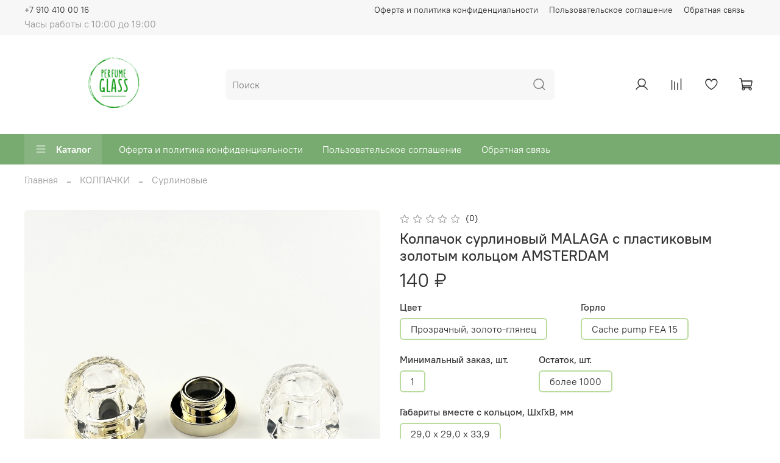

--- FILE ---
content_type: text/plain
request_url: https://www.google-analytics.com/j/collect?v=1&_v=j102&a=1431753111&t=pageview&_s=1&dl=https%3A%2F%2Fperfumeglass.ru%2Fproduct%2Fkolpachok-surlinovyy-malaga-s-plastikovym-zolotym-koltsom-amsterdam&ul=en-us%40posix&dt=%D0%9A%D0%BE%D0%BB%D0%BF%D0%B0%D1%87%D0%BE%D0%BA%20%D1%81%D1%83%D1%80%D0%BB%D0%B8%D0%BD%D0%BE%D0%B2%D1%8B%D0%B9%20MALAGA%20%D1%81%20%D0%BF%D0%BB%D0%B0%D1%81%D1%82%D0%B8%D0%BA%D0%BE%D0%B2%D1%8B%D0%BC%20%D0%B7%D0%BE%D0%BB%D0%BE%D1%82%D1%8B%D0%BC%20%D0%BA%D0%BE%D0%BB%D1%8C%D1%86%D0%BE%D0%BC%20AMSTERDAM%20%E2%80%93%20%D0%BA%D1%83%D0%BF%D0%B8%D1%82%D1%8C%20%D0%B7%D0%B0%20140%20%E2%82%BD%20%7C%20PERFUME%20GLASS&sr=1280x720&vp=1280x720&_u=YEBAAEABAAAAACAAI~&jid=460072665&gjid=910126832&cid=907240278.1768766582&tid=UA-122334339-56&_gid=682022624.1768766582&_r=1&_slc=1&gtm=45He61e1n81NWPKLKNv899463379za200zd899463379&gcd=13l3l3l3l1l1&dma=0&tag_exp=103116026~103200004~104527907~104528501~104684208~104684211~105391252~115938466~115938469~116682877~117041587&z=1420368672
body_size: -450
content:
2,cG-MW5VT6HQZ0